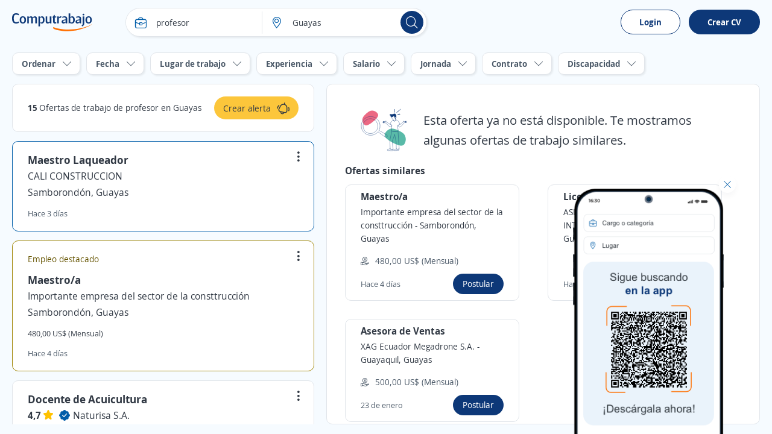

--- FILE ---
content_type: text/html; charset=utf-8
request_url: https://ec.computrabajo.com/offersgrid/offerdetailnotfound
body_size: 1455
content:
<div class="dFlex vm_fx tc_fx pAllB mtB">
    <img alt="Esta oferta ya no est&#xE1; disponible. Te mostramos algunas ofertas de trabajo similares." src="//cp.ct-stc.com/web8/20260127.02_01.28/c/img/ofertanodisponible.svg" srcset="//cp.ct-stc.com/web8/20260127.02_01.28/c/img/ofertanodisponible.svg" />
    <p class="fs21 plB">
        Esta oferta ya no est&#xE1; disponible. Te mostramos algunas ofertas de trabajo similares.
    </p>
</div>
        <div>
        <p class="fs16 fwB mb10">
            Ofertas similares
        </p>
        <ul class="grid2">
                <li class="box_border hover dFlex row_fx" data-id="6F86CAF2EA7FAB7361373E686DCF3405" data-blind="false" data-lc="OfferInactive-Similars-0-Base-null" data-offers-grid-offer-item-container-similar>
    <h1 class="fs16 fwB" offer-title>Maestro/a</h1>
    <p class="fs14 lh1_4 fc_base mt5 mb5">
        <span>
            <span offer-commercial-name>Importante empresa del sector de la consttrucci&#xF3;n</span>
            <span> - </span>
            <span offer-localization>
                Samborond&#xF3;n, Guayas
            </span>
        </span>
    </p>
    <ul class="fs14 fc_aux mb10 mt10">
            <li class="dFlex vm_fx">
                <span class="icon i_money mr10"></span>
                <p> 480,00 US$ (Mensual)</p>
            </li>
    </ul>

    <div class="dFlex vm_fx mtAuto">
        <p class="fs13 fc_aux">Hace  4  d&#xED;as</p>
        <a class="b_primary tiny mlAuto" data-apply-ac data-href-offer-apply="https://candidato.ec.computrabajo.com/candidate/apply/?oi=6F86CAF2EA7FAB7361373E686DCF3405&amp;p=280&amp;lc=OfferInactive-Similars-0-Base-null&amp;d=32">
            Postular
        </a>
    </div>
</li>
                <li class="box_border hover dFlex row_fx" data-id="8810FA7F16C4D63061373E686DCF3405" data-blind="false" data-lc="OfferInactive-Similars-1-Base-null" data-offers-grid-offer-item-container-similar>
    <h1 class="fs16 fwB" offer-title>Licenciado</h1>
    <p class="fs14 lh1_4 fc_base mt5 mb5">
        <span>
            <span offer-commercial-name>ASISTENCIA MEDICA OCUPACIONAL INTEGRAL ASOMI S.A.</span>
            <span> - </span>
            <span offer-localization>
                Guayaquil, Guayas
            </span>
        </span>
    </p>
    <ul class="fs14 fc_aux mb10 mt10">
    </ul>

    <div class="dFlex vm_fx mtAuto">
        <p class="fs13 fc_aux">Hace  4  d&#xED;as</p>
        <a class="b_primary tiny mlAuto" data-apply-ac data-href-offer-apply="https://candidato.ec.computrabajo.com/candidate/apply/?oi=8810FA7F16C4D63061373E686DCF3405&amp;p=280&amp;lc=OfferInactive-Similars-1-Base-null&amp;d=32">
            Postular
        </a>
    </div>
</li>
                <li class="box_border hover dFlex row_fx" data-id="AE706D22598165B561373E686DCF3405" data-blind="false" data-lc="OfferInactive-Similars-2-Base-null" data-offers-grid-offer-item-container-similar>
    <h1 class="fs16 fwB" offer-title>Asesora de Ventas</h1>
    <p class="fs14 lh1_4 fc_base mt5 mb5">
        <span>
            <span offer-commercial-name>XAG Ecuador Megadrone S.A.</span>
            <span> - </span>
            <span offer-localization>
                Guayaquil, Guayas
            </span>
        </span>
    </p>
    <ul class="fs14 fc_aux mb10 mt10">
            <li class="dFlex vm_fx">
                <span class="icon i_money mr10"></span>
                <p> 500,00 US$ (Mensual)</p>
            </li>
    </ul>

    <div class="dFlex vm_fx mtAuto">
        <p class="fs13 fc_aux">23 de enero</p>
        <a class="b_primary tiny mlAuto" data-apply-ac data-href-offer-apply="https://candidato.ec.computrabajo.com/candidate/apply/?oi=AE706D22598165B561373E686DCF3405&amp;p=280&amp;lc=OfferInactive-Similars-2-Base-null&amp;d=32">
            Postular
        </a>
    </div>
</li>
        </ul>
    </div>

<script>
    (function sendAction() {
        if (typeof (ctLytics) != 'undefined') {
            const $offer = $('div#offersGridOfferContainer article.sel h2 a').length > 0 ? $('div#offersGridOfferContainer article.sel h2 a') : $('div.box_offer.sel h2 a');
            let title = "";
            let url = document.location.protocol + '//' + document.location.host;
            if ($offer.length > 0) {
                title = $offer.text().trim();
                url = url + $offer.attr('href');
            } else {
                title = document.title;
                url = url + document.location.pathname;
            }
            ctLytics.SendAction('404', title, url);
        } else {
            setTimeout(sendAction, 500);
        }
    })();
</script>

--- FILE ---
content_type: text/html; charset=UTF-8
request_url: https://syndicatedsearch.goog/afs/ads?sjk=%2F9NvZPNjRZ2tZ%2B7y2UtTLg%3D%3D&adsafe=high&psid=9370943389&adpage=1&channel=5488262938%2C7481845730%2C4153403978&client=pub-5674950954982301&q=empleo%20deprofesor%20enguayas&r=m&hl=es&qry_ctxt=empleo&type=0&oe=UTF-8&ie=UTF-8&fexp=21404%2C17301431%2C17301432%2C17301436%2C17301266%2C72717108&format=n1&ad=n1&nocache=5601770102657612&num=0&output=uds_ads_only&v=3&bsl=10&pac=0&u_his=2&u_tz=0&dt=1770102657614&u_w=1280&u_h=720&biw=1280&bih=720&psw=1280&psh=704&frm=0&uio=-&cont=dfpgrid1_1&drt=0&jsid=csa&jsv=861291464&rurl=https%3A%2F%2Fec.computrabajo.com%2Ftrabajo-de-profesor-en-guayas%233BB0594B80CAC5D861373E686DCF3405%26domv
body_size: 11774
content:
<!doctype html><html lang="es-US"> <head> <style id="ssr-boilerplate">body{-webkit-text-size-adjust:100%; font-family:arial,sans-serif; margin:0;}.div{-webkit-box-flex:0 0; -webkit-flex-shrink:0; flex-shrink:0;max-width:100%;}.span:last-child, .div:last-child{-webkit-box-flex:1 0; -webkit-flex-shrink:1; flex-shrink:1;}.a{text-decoration:none; text-transform:none; color:inherit; display:inline-block;}.span{-webkit-box-flex:0 0; -webkit-flex-shrink:0; flex-shrink:0;display:inline-block; overflow:hidden; text-transform:none;}.img{border:none; max-width:100%; max-height:100%;}.i_{display:-ms-flexbox; display:-webkit-box; display:-webkit-flex; display:flex;-ms-flex-align:start; -webkit-box-align:start; -webkit-align-items:flex-start; align-items:flex-start;box-sizing:border-box; overflow:hidden;}.v_{-webkit-box-flex:1 0; -webkit-flex-shrink:1; flex-shrink:1;}.j_>span:last-child, .j_>div:last-child, .w_, .w_:last-child{-webkit-box-flex:0 0; -webkit-flex-shrink:0; flex-shrink:0;}.l_{-ms-overflow-style:none; scrollbar-width:none;}.l_::-webkit-scrollbar{display:none;}.s_{position:relative; display:inline-block;}.u_{position:absolute; top:0; left:0; height:100%; background-repeat:no-repeat; background-size:auto 100%;}.t_{display:block;}.r_{display:-ms-flexbox; display:-webkit-box; display:-webkit-flex; display:flex;-ms-flex-align:center; -webkit-box-align:center; -webkit-align-items:center; align-items:center;-ms-flex-pack:center; -webkit-box-pack:center; -webkit-justify-content:center; justify-content:center;}.q_{box-sizing:border-box; max-width:100%; max-height:100%; overflow:hidden;display:-ms-flexbox; display:-webkit-box; display:-webkit-flex; display:flex;-ms-flex-align:center; -webkit-box-align:center; -webkit-align-items:center; align-items:center;-ms-flex-pack:center; -webkit-box-pack:center; -webkit-justify-content:center; justify-content:center;}.n_{text-overflow:ellipsis; white-space:nowrap;}.p_{-ms-flex-negative:1; max-width: 100%;}.m_{overflow:hidden;}.o_{white-space:nowrap;}.x_{cursor:pointer;}.y_{display:none; position:absolute; z-index:1;}.k_>div:not(.y_) {display:-webkit-inline-box; display:-moz-inline-box; display:-ms-inline-flexbox; display:-webkit-inline-flex; display:inline-flex; vertical-align:middle;}.k_.topAlign>div{vertical-align:top;}.k_.centerAlign>div{vertical-align:middle;}.k_.bottomAlign>div{vertical-align:bottom;}.k_>span, .k_>a, .k_>img, .k_{display:inline; vertical-align:middle;}.si101:nth-of-type(5n+1) > .si141{border-left: #1f8a70 7px solid;}.rssAttrContainer ~ .si101:nth-of-type(5n+2) > .si141{border-left: #1f8a70 7px solid;}.si101:nth-of-type(5n+3) > .si141{border-left: #bedb39 7px solid;}.rssAttrContainer ~ .si101:nth-of-type(5n+4) > .si141{border-left: #bedb39 7px solid;}.si101:nth-of-type(5n+5) > .si141{border-left: #ffe11a 7px solid;}.rssAttrContainer ~ .si101:nth-of-type(5n+6) > .si141{border-left: #ffe11a 7px solid;}.si101:nth-of-type(5n+2) > .si141{border-left: #fd7400 7px solid;}.rssAttrContainer ~ .si101:nth-of-type(5n+3) > .si141{border-left: #fd7400 7px solid;}.si101:nth-of-type(5n+4) > .si141{border-left: #004358 7px solid;}.rssAttrContainer ~ .si101:nth-of-type(5n+5) > .si141{border-left: #004358 7px solid;}.z_{cursor:pointer;}.si130{display:inline; text-transform:inherit;}.flexAlignStart{-ms-flex-align:start; -webkit-box-align:start; -webkit-align-items:flex-start; align-items:flex-start;}.flexAlignBottom{-ms-flex-align:end; -webkit-box-align:end; -webkit-align-items:flex-end; align-items:flex-end;}.flexAlignCenter{-ms-flex-align:center; -webkit-box-align:center; -webkit-align-items:center; align-items:center;}.flexAlignStretch{-ms-flex-align:stretch; -webkit-box-align:stretch; -webkit-align-items:stretch; align-items:stretch;}.flexJustifyStart{-ms-flex-pack:start; -webkit-box-pack:start; -webkit-justify-content:flex-start; justify-content:flex-start;}.flexJustifyCenter{-ms-flex-pack:center; -webkit-box-pack:center; -webkit-justify-content:center; justify-content:center;}.flexJustifyEnd{-ms-flex-pack:end; -webkit-box-pack:end; -webkit-justify-content:flex-end; justify-content:flex-end;}</style>  <style>.si101{background-color:#ffffff;border:1px solid #e1e5ea;font-family:Arial,arial,sans-serif;font-size:14px;line-height:20px;padding-left:18px;padding-right:18px;padding-top:18px;color:#4d5156;}.si32{margin-bottom:15px;width:100%; -ms-flex-negative:1;-webkit-box-flex:1 0; -webkit-flex-shrink:1; flex-shrink:1;}.si33{width:100%; -ms-flex-negative:1;-webkit-box-flex:1 0; -webkit-flex-shrink:1; flex-shrink:1;}.si25{font-weight:700;border:0px solid #005da9;font-size:14px;line-height:20px;margin-bottom:6px;color:#005da9;}.si28{font-size:16px;line-height:24px;margin-bottom:6px;color:#005da9;}.si35{height:100%;width:100%; -ms-flex-negative:1;-webkit-box-flex:1 0; -webkit-flex-shrink:1; flex-shrink:1;}.si36{height:100%;}.si38{height:48px;padding-bottom:10px;padding-right:12px;padding-top:10px;}.si39{border-radius:14px;border:1px solid #ECEDEF;height:28px;width:28px;}.si40{margin-bottom:0px;margin-left:0px;margin-right:0px;margin-top:0px;}.si41{height:100%;}.si47{height:100%;}.si49{margin-bottom:2px;margin-right:8px;}.si27{font-weight:700;font-family:Arial,arial,sans-serif;font-size:18px;line-height:22px;color:#313944;width:100%; -ms-flex-negative:1;-webkit-box-flex:1 0; -webkit-flex-shrink:1; flex-shrink:1;}.si27:hover{text-decoration:underline;}.si51{height:100%;width:100%; -ms-flex-negative:1;-webkit-box-flex:1 0; -webkit-flex-shrink:1; flex-shrink:1;}.si165{width:100%; -ms-flex-negative:1;-webkit-box-flex:1 0; -webkit-flex-shrink:1; flex-shrink:1;}.si81{padding-right:8px;width:100%; -ms-flex-negative:1;-webkit-box-flex:1 0; -webkit-flex-shrink:1; flex-shrink:1;}.si29{font-size:14px;line-height:22px;max-width:600px;}.si167{margin-top:6px;}.si163{margin-right:8px;}.si162{margin-top:6px;}.si91{margin-left:20px;}.si96{height:100%;padding-top:4px;}.si1{color:#70757a;}.si2{padding-left:0px;padding-right:3px;}.si5{border-radius:8px;}.si10{height:18px;margin-right:16px;width:18px;}.si11{color:#70757a;}.si14{margin-left:0px;margin-top:10px;}.si15{font-size:15px;color:#1A0DAB;}.si15:hover{text-decoration:underline;}.si17{margin-bottom:2px;}.si18{color:#1a0dab;}.si18:hover{text-decoration:underline;}.si19{color:#70757a;}.si69{max-width:104px;margin-left:8px;}.si70{padding-bottom:14px;padding-left:20px;padding-right:20px;padding-top:0px;}.si71{font-size:20px;line-height:26px;color:#1a0dab;}.si71:hover{text-decoration:underline;}.si102{border-radius:8px;}.si103{height:24px;margin-right:16px;width:24px;}.si128{background-color:#e1e5ea;height:1px;width:100%; -ms-flex-negative:1;-webkit-box-flex:1 0; -webkit-flex-shrink:1; flex-shrink:1;}div>div.si128:last-child{display:none;}.si130{font-weight:700;}.si148{padding-right:0px;}.si149{height:18px;padding-left:8px;width:30px;}.si151{font-family:Arial,arial,sans-serif;font-size:18px;line-height:22px;padding-bottom:13px;padding-top:13px;color:#313944;}.si152{font-family:Arial,arial,sans-serif;font-size:14px;line-height:22px;padding-top:10px;color:#4d5156;}.si160{height:100%;margin-bottom:6px;}.si178{height:21px;width:21px;}.si179{border-radius:8px;max-height:231px;max-width:440px;margin-bottom:12px;margin-top:10px;}.si179 > .aa_{background-color:#000000; opacity:0.02999999932944775; bottom:0; top:0; right:0; left:0; position:absolute;}.si24{color:#005da9;}.si153{background-color:#e1e5ea;}.si155{}.y_{font-weight:400;background-color:#ffffff;border:1px solid #dddddd;font-family:sans-serif,arial,sans-serif;font-size:12px;line-height:12px;padding-bottom:5px;padding-left:5px;padding-right:5px;padding-top:5px;color:#666666;}.srSpaceChar{width:3px;}.srLink{}.srLink:hover{text-decoration:underline;}.si7{padding-bottom:3px;padding-left:6px;padding-right:4px;}.ctdRatingSpacer{width:3px;}.si16{padding-left:3px;padding-right:3px;}.sitelinksLeftColumn{padding-right:20px;}.sitelinksRightColumn{padding-left:20px;}.exp-sitelinks-container{padding-top:4px;}.priceExtensionChipsExpandoPriceHyphen{margin-left:5px;}.priceExtensionChipsPrice{margin-left:5px;margin-right:5px;}.promotionExtensionOccasion{font-weight:700;}.promotionExtensionLink{}.promotionExtensionLink:hover{text-decoration:underline;}</style> <meta content="NOINDEX, NOFOLLOW" name="ROBOTS"> <meta content="telephone=no" name="format-detection"> <meta content="origin" name="referrer"> <title>Anuncios Google</title>   </head> <body>  <div id="adBlock">   <div id="ssrad-master" data-csa-needs-processing="1" data-num-ads="1" class="parent_container"><div class="i_ div si135" style="-ms-flex-direction:column; -webkit-box-orient:vertical; -webkit-flex-direction:column; flex-direction:column;-ms-flex-pack:start; -webkit-box-pack:start; -webkit-justify-content:flex-start; justify-content:flex-start;-ms-flex-align:stretch; -webkit-box-align:stretch; -webkit-align-items:stretch; align-items:stretch;" data-ad-container="1"><div id="e1" class="i_ div clicktrackedAd_js si101" style="-ms-flex-direction:column; -webkit-box-orient:vertical; -webkit-flex-direction:column; flex-direction:column;"><div class="i_ div si32" style="-ms-flex-direction:row; -webkit-box-orient:horizontal; -webkit-flex-direction:row; flex-direction:row;-ms-flex-pack:start; -webkit-box-pack:start; -webkit-justify-content:flex-start; justify-content:flex-start;-ms-flex-align:stretch; -webkit-box-align:stretch; -webkit-align-items:stretch; align-items:stretch;"><div class="i_ div si33" style="-ms-flex-direction:column; -webkit-box-orient:vertical; -webkit-flex-direction:column; flex-direction:column;-ms-flex-pack:start; -webkit-box-pack:start; -webkit-justify-content:flex-start; justify-content:flex-start;-ms-flex-align:stretch; -webkit-box-align:stretch; -webkit-align-items:stretch; align-items:stretch;"><div class="i_ div si34 w_" style="-ms-flex-direction:row; -webkit-box-orient:horizontal; -webkit-flex-direction:row; flex-direction:row;"><span class="p_ si25 span">Patrocinado</span></div><div class="i_ div si28" style="-ms-flex-direction:row; -webkit-box-orient:horizontal; -webkit-flex-direction:row; flex-direction:row;"><div class="i_ div si35 v_" style="-ms-flex-direction:row; -webkit-box-orient:horizontal; -webkit-flex-direction:row; flex-direction:row;"><div class="i_ div si36" style="-ms-flex-direction:column; -webkit-box-orient:vertical; -webkit-flex-direction:column; flex-direction:column;-ms-flex-pack:center; -webkit-box-pack:center; -webkit-justify-content:center; justify-content:center;-ms-flex-align:stretch; -webkit-box-align:stretch; -webkit-align-items:stretch; align-items:stretch;"><div class="i_ div si37 v_" style="-ms-flex-direction:row; -webkit-box-orient:horizontal; -webkit-flex-direction:row; flex-direction:row;"><a href="https://syndicatedsearch.goog/aclk?sa=L&amp;pf=1&amp;ai=DChsSEwjhxJWh4rySAxXlXP8BHe6HOhAYACICCAEQABoCbWQ&amp;co=1&amp;ase=2&amp;gclid=EAIaIQobChMI4cSVoeK8kgMV5Vz_AR3uhzoQEAAYASAAEgJ-hfD_BwE&amp;cid=[base64]&amp;cce=2&amp;category=acrcp_v1_32&amp;sig=AOD64_0VQVLwXkjEjhKOLyJwSGQ5ZmH3eA&amp;q&amp;nis=4&amp;adurl=https://www.superprof.com/?aff%3D2053_H%26utm_source%3Dgoogle%26utm_medium%3Dads_pr%26utm_campaign%3DPR_US_SEARCH_recrute_ES-profesor_particular%26gad_source%3D5%26gad_campaignid%3D19103339983%26gclid%3DEAIaIQobChMI4cSVoeK8kgMV5Vz_AR3uhzoQEAAYASAAEgJ-hfD_BwE" data-nb="1" attributionsrc="" data-set-target="1" target="_top" class="i_ a si38 w_" style="-ms-flex-direction:column; -webkit-box-orient:vertical; -webkit-flex-direction:column; flex-direction:column;-ms-flex-pack:center; -webkit-box-pack:center; -webkit-justify-content:center; justify-content:center;-ms-flex-align:center; -webkit-box-align:center; -webkit-align-items:center; align-items:center;"><div class="i_ div si39" style="-ms-flex-direction:row; -webkit-box-orient:horizontal; -webkit-flex-direction:row; flex-direction:row;"><div class="div q_ si40"><img src="https://tpc.googlesyndication.com/simgad/16701864131749381972?sqp=-oaymwEKCCgQKCABUAFYAQ&amp;rs=AOga4ql_GYQXVStvUgTIER5vzGkf9dShug" alt="" loading="lazy" class="img"></div></div></a><div class="i_ div si41" style="-ms-flex-direction:column; -webkit-box-orient:vertical; -webkit-flex-direction:column; flex-direction:column;-ms-flex-pack:center; -webkit-box-pack:center; -webkit-justify-content:center; justify-content:center;-ms-flex-align:stretch; -webkit-box-align:stretch; -webkit-align-items:stretch; align-items:stretch;"><a class="m_ n_ si42 a" data-lines="1" data-truncate="0" href="https://syndicatedsearch.goog/aclk?sa=L&amp;pf=1&amp;ai=DChsSEwjhxJWh4rySAxXlXP8BHe6HOhAYACICCAEQABoCbWQ&amp;co=1&amp;ase=2&amp;gclid=EAIaIQobChMI4cSVoeK8kgMV5Vz_AR3uhzoQEAAYASAAEgJ-hfD_BwE&amp;cid=[base64]&amp;cce=2&amp;category=acrcp_v1_32&amp;sig=AOD64_0VQVLwXkjEjhKOLyJwSGQ5ZmH3eA&amp;q&amp;nis=4&amp;adurl=https://www.superprof.com/?aff%3D2053_H%26utm_source%3Dgoogle%26utm_medium%3Dads_pr%26utm_campaign%3DPR_US_SEARCH_recrute_ES-profesor_particular%26gad_source%3D5%26gad_campaignid%3D19103339983%26gclid%3DEAIaIQobChMI4cSVoeK8kgMV5Vz_AR3uhzoQEAAYASAAEgJ-hfD_BwE" data-nb="1" attributionsrc="" data-set-target="1" target="_top">SUPERPROF</a><div class="i_ div si43" style="-ms-flex-direction:row; -webkit-box-orient:horizontal; -webkit-flex-direction:row; flex-direction:row;"><a class="m_ n_ si44 v_ a" data-lines="1" data-truncate="0" href="https://syndicatedsearch.goog/aclk?sa=L&amp;pf=1&amp;ai=DChsSEwjhxJWh4rySAxXlXP8BHe6HOhAYACICCAEQABoCbWQ&amp;co=1&amp;ase=2&amp;gclid=EAIaIQobChMI4cSVoeK8kgMV5Vz_AR3uhzoQEAAYASAAEgJ-hfD_BwE&amp;cid=[base64]&amp;cce=2&amp;category=acrcp_v1_32&amp;sig=AOD64_0VQVLwXkjEjhKOLyJwSGQ5ZmH3eA&amp;q&amp;nis=4&amp;adurl=https://www.superprof.com/?aff%3D2053_H%26utm_source%3Dgoogle%26utm_medium%3Dads_pr%26utm_campaign%3DPR_US_SEARCH_recrute_ES-profesor_particular%26gad_source%3D5%26gad_campaignid%3D19103339983%26gclid%3DEAIaIQobChMI4cSVoeK8kgMV5Vz_AR3uhzoQEAAYASAAEgJ-hfD_BwE" data-nb="1" attributionsrc="" data-set-target="1" target="_top">https://www.superprof.com/dar-clases/particulares</a><div class="i_ div si45 w_" style="-ms-flex-direction:row; -webkit-box-orient:horizontal; -webkit-flex-direction:row; flex-direction:row;"><div class="i_ div w_" style="-ms-flex-direction:row; -webkit-box-orient:horizontal; -webkit-flex-direction:row; flex-direction:row;-ms-flex-pack:center; -webkit-box-pack:center; -webkit-justify-content:center; justify-content:center;-ms-flex-align:center; -webkit-box-align:center; -webkit-align-items:center; align-items:center;"><a href="https://adssettings.google.com/whythisad?source=afs_3p&amp;reasons=[base64]&amp;hl=es&amp;opi=122715837" data-notrack="true" data-set-target="1" target="_top" class="a q_ si149"><img src="https://www.google.com/images/afs/snowman.png" alt="" loading="lazy" class="img" data-pingback-type="wtac"></a></div></div></div></div></div></div></div><div class="i_ div si47 w_" style="-ms-flex-direction:row; -webkit-box-orient:horizontal; -webkit-flex-direction:row; flex-direction:row;-ms-flex-pack:center; -webkit-box-pack:center; -webkit-justify-content:center; justify-content:center;-ms-flex-align:center; -webkit-box-align:center; -webkit-align-items:center; align-items:center;"></div></div><div class="i_ div si49" style="-ms-flex-direction:column; -webkit-box-orient:vertical; -webkit-flex-direction:column; flex-direction:column;"><a class="p_ si27 a" href="https://syndicatedsearch.goog/aclk?sa=L&amp;pf=1&amp;ai=DChsSEwjhxJWh4rySAxXlXP8BHe6HOhAYACICCAEQABoCbWQ&amp;co=1&amp;ase=2&amp;gclid=EAIaIQobChMI4cSVoeK8kgMV5Vz_AR3uhzoQEAAYASAAEgJ-hfD_BwE&amp;cid=[base64]&amp;cce=2&amp;category=acrcp_v1_32&amp;sig=AOD64_0VQVLwXkjEjhKOLyJwSGQ5ZmH3eA&amp;q&amp;nis=4&amp;adurl=https://www.superprof.com/?aff%3D2053_H%26utm_source%3Dgoogle%26utm_medium%3Dads_pr%26utm_campaign%3DPR_US_SEARCH_recrute_ES-profesor_particular%26gad_source%3D5%26gad_campaignid%3D19103339983%26gclid%3DEAIaIQobChMI4cSVoeK8kgMV5Vz_AR3uhzoQEAAYASAAEgJ-hfD_BwE" data-nb="0" attributionsrc="" data-set-target="1" target="_top"><span data-lines="2" data-truncate="0" class="span" style="display: -webkit-box; -webkit-box-orient: vertical; overflow: hidden; -webkit-line-clamp: 2; ">Dar clases desde EEUU - Anímate a dar clases privadas</span></a></div><div class="i_ div si50" style="-ms-flex-direction:row; -webkit-box-orient:horizontal; -webkit-flex-direction:row; flex-direction:row;-ms-flex-pack:start; -webkit-box-pack:start; -webkit-justify-content:flex-start; justify-content:flex-start;-ms-flex-align:stretch; -webkit-box-align:stretch; -webkit-align-items:stretch; align-items:stretch;"><div class="i_ div si51 v_" style="-ms-flex-direction:column; -webkit-box-orient:vertical; -webkit-flex-direction:column; flex-direction:column;"><div class="i_ div si165" style="-ms-flex-direction:row; -webkit-box-orient:horizontal; -webkit-flex-direction:row; flex-direction:row;"><div class="i_ div si81 v_" style="-ms-flex-direction:column; -webkit-box-orient:vertical; -webkit-flex-direction:column; flex-direction:column;"><span class="p_ si29 span"><span data-lines="4" data-truncate="0" class="span" style="display: -webkit-box; -webkit-box-orient: vertical; overflow: hidden; -webkit-line-clamp: 4; ">¿Buscas un dinero extra? Inscríbete gratis en Superprof gana de $20 - 
$80/hr dando clases</span></span></div></div></div></div></div></div></div><div class="i_ div si128" style="-ms-flex-direction:row; -webkit-box-orient:horizontal; -webkit-flex-direction:row; flex-direction:row;"></div></div></div> </div> <div id="ssrab" style="display:none;"><!--leader-content--></div> <script nonce="f6YMofNhUrSBdXlQYnWyfw">window.AFS_AD_REQUEST_RETURN_TIME_ = Date.now();window.IS_GOOGLE_AFS_IFRAME_ = true;(function(){window.ad_json={"caps":[{"n":"queryId","v":"gZ-BaaGAPeW5_b8P7o_qgQE"}],"bg":{"i":"https://www.google.com/js/bg/MihF79xbtN-jC27Z8yty-RAjEVBlPver5AKPphq_Rlo.js","p":"CcuNZllB8uo+7XMj+yrHZFBWwwq3BL8/[base64]/+3rI/UmWzmAf9XY6pKVuqiNDvPoZbWxlprk0MCHjayZbAM3j7o99amk8R4IaQu9s9ng+Nj5FbUz7el+8Mnu2TOnnnRcgIFYLrNPDPwGIOUsj5Nu3eupGj1cobNN+ym0SLpzMd5708m0/[base64]/0bXszINZpYK3/DOV/BPwLovB+qnnBOt0qKKkrpjmkmI8+WL8QUEHrrJznWPKUiQ4TWSbmhoh95uDYcSo9jmVmxYKC04TMW2+10y3uHzk3qxRmRNcVyTWefqz3w16wapq3G7qOnMQhc3viXPpfQvI/zxgFfUI998c+WqmeIQUAzMYdctVqYO5HJ6Dc6EGcPxqH//m9zTNNVbApGHMUUqCp/kGaMJCjka9B5IWpyFiKZVE/0PYXo8qO9ljhUHw6TPzXIl68JumXD8ZZNIvnVlA1BZdU0KBOEoaIBnb/0h60ruflkPNRe33hOVBafqk2FZNwsetyWRFfoWbm3xxB4oXtIeAt34L+0xpwmaatwzwoXX/ptFZlIO8zezpHKw7+xuteBINVZU1XqvN3U7bhXTzmrEohnnKXZB+3RUATQEJvtjnlRHMYneNX8FaA5tKwVqnLMFl+kiDQJuj63NsIiNQMqx4RxQQ215RfM9yC+lIVnhJ/XxKT+VQtOgwTVPytKJPa3e8xzRfg/2HM7W7Got4YQaclUAknNH87iG7fqqIwE8or/DEJx97rEuFzcAieDYlGi2tYX2jJasppTbT5rttXx7hC7kSSSRuG1UdH4cuZRT4uq347qmKutASfcyHoguhay4TupTrO28/3W2ehcV7FQZdrpGGB+Ciat0kVed7ReWuv20+pmqGsQbet452vkM++/UHSZKDfuy3ADuwYwK+4o4H2xdOyeUO0L2mqhayPlWq0NRYx5w7kSwSxIEF57dUEikHS/4MYgahSedAWzf8OK3EqHnDsRnAfUFU4SjKMFI5cOdMNzGDg9bgraI4YAfdxFhEdpMpP0Qde2TBmdB0QljoshutEP+e+hR49W7650tCHg4WeXR5Fd1u54jHlHayS8huwkdeH9huoYdWvT8fZTM0smWhHSDH/QCK7jqjugmFfur2hPt5ms99OJRS3TamofZiywnfU/Z/rJHfWkHCm1kzDQm9FLItU/P60Yco38QlsXnoMvNOnYxYhOfA3Mc28gZY8xX8zVAq8zlyIYX5je4LFnyweC5+tVaKUBC+6fs8YehTGmYzeoEudI5bQMpE59uCG9eBKS/1m59ufkpek0aZiqMUhdR6xFfNvs1Qk2N46M/03Afn1gPAlWnmmRQ8/x4CNfNed95uepFPjmbQAVgys/X4RKgrssJ6TQ5Lh+gAqf/FxUbpXFQWV03HOEvu2O8xiZiV2W4H9mtJ4QmSTnsAXIUBR1tTYJqwlC0JmvTtywsUD5CeebZpihMu7kXo1a6ACSco2EUc1rCpSD5AFR03bCDzQ2btSwH2Kdi1uK8PoLfTo/6Ca8/wQzpCFW5idW/khT7rJa1UZjH/J+HSbJ0FulcckOkr3mEYe3fcefkh22ezWalA4KOa8XZLgBArH6uItj4Z9sTYvcS3sCxu1ggCy34XkBqPYU5dsNbYjz1XjmI/xczgfXF+C3Rw/1cuwI+stJvv9Mz9HZBYadECVgS7fHC6hrmiYP2BLa6W0qj2hpoMYXRqy1E9FEDZHNErDl3k+FLStOgoFVs0QJO+wC8bmcqcdQcBPiSx+UWh2PDSPGEZRr/Tg9QL/2d4rOAIeKfSxXAmfKIKVl6jvILBiWkAeo9ez4bIgjtMeByRpSgXHdvuDBtYzmnB/cL8ZR4j+bEOhiMB5Bq3vNptRFMh06NeyOxlLh/pNLmW0YwCo8ApM/bR0THumB3IOJLZBn0jAn02+YRV86xF9yyyHrKgQdeQTFLJilCgLFZ8NGZmRbNhnHIiWdkPaSuzXw0nsyIMBMuSCcl9QMLr9uvhX197LYf3PH95gCc9kkJuYhNUo9LjQMbDp2Ik+pgOqydscntRQgtTBjv86kPLpN2JBkGliYSeo/fYIakAz8zeWxPWdtPZ7cN+XJnKrT1K+gSyPoKcFZkVAMPUNXCMdTev7QL/vGBrgrPYqkSxxj8CqhYt2dzPqwO4F0WV2TZJ+I37u4WDCid+/47kqlEIuHv52Tytb0Cv1L0zwAC2+q4Ioy810v7h0TNDE5vBv2LAsWQ++Z66dxazeFbQE54ewaFHx4UBE2pdW6msQv6AaIEtNeesxglBAv/3bAbkYlPoIsFCO8bQVUa0hKAarpjGKa+t6zHrgPBTwK5ReCGOHvTeejYvOTeSOKHczc0DDgMoNwYBM4BA3Xq69c+YbqIKaxO+t/aNbl9XSvy9sHMb2g1AvNdt+BvVSVUo/RvX00o7HosN7n1aFLL9mJ4IU8rutk7VRM1/kPISAnsPjPT8FbZ1bBDgKtwKt34Od2x7wGLdWrKtqD7QiAszCN8xh1z34+FL41bZSuqUeTmunbK1lbe0JVxumvLx/wjDUhrCAL0UmBo90KndGgyIT0FthSybwLY+7dVNwaediD562ziPpu5ooLFWniC7Gc+F31Gy0OjR+Cp+OOZGNabCS80obUBIa70MUSJDutFH8KRkPP7S1hGZRQV5GnQFS53Iaml3liGU6mTv+rxIwyq2wu0jwpsv9dwmOTws/vnnT4AzR8LR7hxdh44SZt96cRhVcgvNmqE4rB5hu4jwGhokCTiAd15Ly8Gng5+qsecj+tBcIxxRNxvtVMkW4WJ46J5rl0Bh7v0oS3g4VyxmDT52v23o5Jekfygu0aR+TmDBoeX3B1KAnTH681HK4vSw25OcsO+WXG9j0R+Rw/2PE2qPrtN9TzzThLBYAD5T1zdn1G/Z0IbfLbJzE6fqusHhDhw3PepfXsgAyiTx79L7kKtJ4VhyErIFHDsKwW1oK0qH8lGbibDfnCWzroeCgLrL9E0CjkQUVnDWOqVAuraWk5yamitnhCPbihgKm1ly0E2iT9IRsQEl4Ms02SewBfPdyWnp+DA/xcwFuz2MVc3+0S+igs9vX2LAS3EaOpn07tEOYMl4nWDGta6brPYXoksvJkJkOqVVpMuEALSca1L2y2ZaNHoGkoLRcRDovxcxueRgQS27ud5rhUGjuJ2gMFalR1WqELGmiSbHiNABgJASyx1k8TUBzLcrriIk1inD3NrPp3nWzFmkIVL0gBrydDEF8knzunNM/beIWreW+81L+ceUZR2k7gfkwhA1/cjs/azCbhjKubDzL0RQLZVFrlgiZb6Q79QFw/hgRYyKmGf84wsgRvleRXMNx4aa7HwWBr/TEjFiGObb1BLS8Sh+Lpi0RFfoQGOPlTAVjYinAHjZgNgVGutiNc7TCb06TJWwcijj9QD198AYalnM9kW80iPv8qG8m3D6Koj28py9F6WwolugZaXzPPMsG42FRGTpmZb4/k9hKd9Fy1dJk5cVnh7SjyUjmke3JsoTBZJR0gCrWZafMqC4BsSAXoL1tLPL9UHiev4rOqcx98HoV3UzYrU2n41Gqit3p88QZePTe84cVV2xarRB/X/wZu1/YpCimZatKlN2vBmiLDBdvFAcsq4edbRzwcqfQ+33cTFfCFjicUGvT45iksf4OiIZ5Tw1boJ6t9+PFRgc8Yff+QkuSe96cU/t2oMRp4rCrPx8IcqpxbwBDqvbclOU9wa9rFUPehLkui7bxqNpxq5Jzekm1COOX8NKobvvWCF4eSxrdv7g+7Ag9TP7O5JGBur52JvOwn5zomgOa1rwdO93sD4ZQQ3L3T2aUqxPn7xK8ljx0F9VNZZ3T/tiORoQLjO4SVSlfxaYmCkizCThisIfmxMCcm1lwoIevu2Jn9jgDfNXw2NlBqQsCH8NU/OXkfialxmDOgoXwKLV+s97l9IOpEnwIXV2XsXt2g90nY7iViYlsyQjE8mi6lAH0Rzh2rL1Zvu3AMm/a5eION9jP5704v8HWWKY8VQ28zlNVEDRFqRK8x4B9Bw7Wsni2quaY/4NaKI/lYZOTxh2yAVzlR+XdHffQOutUb026KILAhJ9xHA1eaqoKEuwmAh/ou91cQXiRkEgEefP9H2W6iO9RXyzjf8GRwyCP6IDfLHwiFA7++Wg55GQY7kc3bBFQFanCXeAR+9E+AQwP9h0aVyroOwkuy8miVce3YUWaRbpEPib3SaqG+jSSup/15gyyqd3Pn2JbyOqdEvtM/pybce+GWj5sbv55PQ1M/KVLURwLWsF3YuWBi0M843cQk8ED5YGdDslij+MmuxNleN6UUueCSOx8iQlpNrzVg9meu2vpkpafIkBIIcZ074ubCBMThstRcTfaUdlGMR5tNuAYOZl7g+ynY33YwUqsX3/8ercmAF4csGr6+bTdFv931XbEhGTRiZpHI2u7FjlWqaBo4MS4oO6aODrDQGYDscZ/x/2Fg1tsrChGORtY28TyehQJ56sBzjteWclBAFqTXRJV3VZGIAeE5y3hc6Llc7Yq3Ll9tK1gLLQtTQP84jXb6A8xAUvvS45VGg8UGpGmgTpbP3E17UIK2LyT3OU59VaVfgyFrI1lEJsBR7GO8VOEArLv44Kx1LXRnvvFD3DjxyAOM7Pi3elw/W9gZwSHC+Xmqh8NjNLFm17JanHRSETJl87OjfnD8Ml0O+2uOukRKv8KftSWfyyTaKGUwBRJTseqh1oaMysm5+WiLOb2y8N6u1bRcDHF0/DdYG4gKmxe9gCi+JufJzudH4NjAqA+0criIO55tMEFcpQ7PjJKR9n+kOWWcCPuW7C3ZwYDv6ogFipg9Ib2w8eVbiidTm/AfINHXkI4DrxxkbX+CgCvmLQ67nlLmxwWbcpnjBULPKwV8jy13dW8/[base64]/hBiAJSrTE/ZBtwBzThdxnZ5NpcGNRdEFZF4eNeYsAYwt4Gc5gMqS7QO+T2hL9E63QnKCxu8C4hEl802EiRVeFGgfRk2HFsll5tku0Z/44NL5y0LsdN8C82+XT61QyncHJ/CQTBKsU/CUrngOcYacBo4/hcnJHKk6N01yj1AnIgZftwrPRwEsrsNTiK15pKBmToAKyiOUJEX+kAQ/4HDkdRxASkMPHJnHn0Nqj0FnNzCwZlQhaf3UAT6iP1SVNlDLNKkTjMKBacsJmMECkiOu3aFRqmPtgY2hiKZsmp2hLRuS6UBTURp7CcC+QNDJuvmuzdlZulk8VLqgWMObw/1Yd+uW2AeqaT5/DjR7sQHZ+rkYhg1ZD/Y/FCOtWAFVJPkpAuum4/lNxmhevbNk08ny6Tws8Z8gtxvouQdw75sQ24oyy5GQv37meCCt0SqcShEa5Ga+HTIrc6kxvnoW1UHBIVq4apopWGeL3w0csA6Ju7Rjz1CgVsHgyurgHZdVyx+U2hYiLJPFY63lSpMWGDoP1gqgDFF/jIvwpeTcpR3pRgTzdavT4yL2nh1Vuaj35F5WQRIRxuzXhc9lEigCQuzYlp/SKk0H4NLtiQ1sBWA+tOcbOcF0gT3AJtzeBsSePFL9VBPmWgGnVvN26v03jxtd2qtEeMkwldSpB7IVM81f2Hf9+uGOSt+to+BTyPgRAH3X301nSp0uTUg8+el/q80hjtMLmXy1S4fVkxy/vcpmIch//VQsb3a0bouzGQ+44os4pi7MBWb0EJsOHK12JaitzSAxWkVlLNF0LLlv0phpoV4pU2jxSmn257mOm8SR3wltB4R0Ax5WNTnduuITyKxUHU1tZ9YEsJmINYIpn9/LWL2tx77tsuh3D1YtDAkolbFdpM0RIi4BdjeNXuJI0qsecPKLPMUHvMgyTnVauEBSSExUcwNVu5lclc4MFImKp01DVy+sbvV65ueiY4u2C+biqBs44wG3Fy+xxZGJ/klIl2XnJ2OPzNmmTSYb3N7hc1LXnHulzXRBBkD5yr42fw5L9uWU5CWCvE9WyxXQO5UtyU19TqzATDYRNPsY9f9qbO1oU3cM52bZTMzfHVBnZxjljI7+8AlG/6xmNqIaieE66jR2UhJeE9p6t1btKgOI6oanzlWwVjuWno+Si55sWek26Vw6XHOwX3i+3Nu5Vh0pEoSQDFhv2PrHfvqozvo0OJ6Qr2eIUTSI27r2Ef19BMsJAsWU21k2IqODYbc67zzPHGo6YN1aR2EznVVyVVWzUTaL9sPu6w19poRwUx3eXnmazv/Ja5Ezhu2uf4qrFP9BMXH4qjB4QuqpKXNGDJR24uwi2IcfuvUkCM0hG0VULt9fvpKLj0yMj+AmNOxH1ZcXVKgR11N//cVvshRfQ2Oayo6ZbkrX0YL3S2G7eA2TX2wO1VxwzoU2QwOP6Hb5nLk2jVWCqGdP6Syi7bfVMEikfspu1Ws/7pPHQ51Eqcsaw015+N+YJHngSxTQd3/KyZSGOc4fAZtMxOK4b4rM0LrWAc2U2dLdj3nACprwg3ZHXtApC2cU2ybnEmNpohJYdN7TBrXCbKrigdZSshs8PBSBUdffIBXQ6I2tZBCyKdR+0W07RCwDXMIP/j2WZ+2zV4+NuCBZfL0vPC/TwJYOFk+QAAUTiVh5be2jg+Zd8LCSR58W4kANA+iQNvMLpO5kp7rPtBQBHF27uYPaSjjJOaddp8gLUQtIR4MaqIh/fC9q4bsqbRXBZN7mcpnOjpl2pBVuQfZ5otiG2k4afqXGAfX4A5+/QD916cfEa5XyG5lIx/VlR1KQSZiojrFPNLPCuihgD5LtC3UoNB+4/RN6xzvWRsrS246/MVyNK0/nxjkiWdz+raB8WWPMluhx8wsVmlnsYK5fOCgwZp5/3BNrUHmff5fmbd6TZr2RkPXTUktKYSqHcKHMW30qrPItkqPcEu8DK+QEtzouYkPDd/i7IKpXQPZae6ceUprhwitHIOo6LT/i5atu/hFW4dAuda1gD4S0TcyyGUTCkdG8/AT58MgV0zTxnfKY2Ir0sTW6Mb9bTeM3F+4Opyk6x5UOaTi78FLkUxVUDk1G+tFwffnSByNxKw6YJFWZygXxJZtfAAR8weTcsGwiQ20wG8SGRCrlSSe9kviNyojYChRzGBqGbQAOHPYDoUa/uzdDklTRBBVzYsya27OLP7cZURrOq5TSMpGm5ekT6XASw4RWkOev99J6AyT+lzQ6/1mkEDAXKaGKquXuTPgTKWblfOuV5Yzqp6T7rUxthZoIakIH5ic/mxnA5VhxCv3BxtyLhDgiYyHZkhnXoZHY+aE8HwtSBGcKkN6Dl/hJ7hu4yZp9P6CAiklxx897Ju0qL6IA1OQrAPLf6yHtu/xoGaU/yZ8EPAOL1ee1mqD8hSWXFAOR3G6/RV31KBm4CjwsoN5UlxamGjCKEfeSPg+TfSR60LEPqB88r4uV2FUlA0R0fROWCthnlLvxg69oGnNUCkS/uCjpn2wbDaRVSNdGEvwXeST4PBeI1J6ugDWCyWESgOp8aufVRn7u8+3WpkABtYRInkXsWaCK+0OcHYw59NH5ih1l31hxgfaJOtRE3+bNVl/ka060f+h6dLe5cbMQr4LCGYVUIJQ6M9wUDp8G0s/iJKSL5dkDrZVrCdnHPXF/JJcEFVpO0mKSmbRFvEiE+socW1sOi/2CyCzdnIjjxD6GnBk6SeoiA+pNX0U/[base64]/wbEGC9Nc9kp2wJzV681MJC2/kiu1ekqsQqeXtdDN/vIxIkxb8APe8CwDL/O93CXU5yPqJZIAz8rn4dQrTeb/tAs1pZpYp66D5HIYAbjU09e++87J5F+DqYeFEHJ2ldMUmmqcovSkOyFbKKCZD4K86GI1CiLi9hzVEagubooB4rY8jcxdduGiwLk7tKM33Y6XV/NRsrQ0LSKaKG7D1pT503obUwJ3WFGLmuMcLqnUKSX4Gc4Gx6jbmWjaO+djuZ2jwEguxrRforfbzsW+/Twv4lLpPkJYvT3owZipupLkaPx86bKOWOWnYaY1xzXOMsbiRH1ec4kQQQs3DAWgtGd4uh8DD2x1ZEDzeSi6y+nv4cRNt3GMQPRVi7tnrgaClsj/g3RYJcJcOa5EMF/pMD1e5EXI7cgz2BcQPyQrrJTwF0JY85LMGpra5RIJ34r83MYky/1vn2oM+ZKhlCTztsSTOgSMNQkwBQhoSv6YUsoxTK9twnT5zJ2fm7SBIyYuvQa6mI2nNddlPpLTqD9AeFapWHpU6CzJZmY7V6xV08RhSRAeDuqLwZq7BT3wSkdq1lJ4X14ib9B9wtsdWDnwPY7y0bmhFt6AMpv+z9I51wMZ9SXt/bZbRtEYKr9rID6kzG/H5yqunhzY+h83EclE967rLQGAYbJ4ASPq4sbJYwjH9gqXmCCFzPPONpc7w5TY5IG1ZO4VA/IfDlMw2qC2mqxSYGT9kwyhJAp/3ypz0xIS+akcaNN+fq8qX1oPS4McVw8xyIgqmfA/mBgrtvQS1d1353scWkcYEiqhfaihNBEKDkspmrVUPqVyzjqKHMHGN8+9okl8h/UocxnnElzkHC3MKOHIElD2ZXjwNkhjRNH3lsgRboM697E3nM8zkgX8NX+oQpRgtaIIpPrfk+Bs6USQ0CMG8EjfociWA6pIgyjoeifB3PL6bfv04nU5PYu2AgBZR21h+oJxXZLFCH2DzAJgGBT/7u61vPMzo0OFrfYCZdO+xK2AK+oT5x34u8l6NeEiCiXkJ+zfzrQrwSr0JabqQVBsNgNIbG5Iy4WKsSujIxau6HxdcBW4xo6OY4xBWj0ujAU56MBsB+xDQ2ifuvvn+mfgioffZXA0MjC4gg0rzxgWLRykNwWM69QlgE/02b3Uqv//JFEvpk04rzYPN6Pvz4WHWYpemssSDmFy8q34LcnVGZkPOj+aQIBqOJHitCnozyyR2uwHC4F8DhxzuGK14PZtB3+EWSlTVraUC/CrFnGUpj+3CeaRAhWEfM0zM4E2o37wrKA6BTMdWrdmXpkE/SJDyakT9XyZEq7F3R3bHNcZKcbd2KPWTQeRZwax5DHw9BAE8nHI1v4zkHE7mRci4cxoxBq4V19sPX40UpWcUJhgG0jPl7SEf/OC0ZBnM1n0uas7nvt4LRsBwvPJ5qO6e/+K3ciagnxrwl+EyTGNcdKDP8WMmJFTVJQakGIefbF4GwXt2OR/kSRiiyuRRy5+bd8N1YOnZIeoC4bVaJXe/EoYQRwXFMcSmnHNDNxqTAF4cPsGS63/XYQPLLxKrAFmNFZ81afqhjOxFX+49HD/fsj9mwWwKR4B580Y3L3QOL+A4M0To0A1WuioAN8GHAjDiur+o3sJpBfT0zs7lfqmXEc8k8QPi+Jffrk6WZ3OHDBpRp/sts2nf3rAm6YyX9RwmjetgoNtdZs/DkDLtx03WZEs1itFzLMYkbLoJ3ZwHnAOtJGt5VtNqeSLdoukx5BGt6Gp4uaxPv/NpkhZ7dY1mNUZKrAA9oYyTghAwvyKTMOKL9/A4LSKTlUZoZYs+xkdghnCQgT7tkmbDDhX3hIaxuHLArQ/85YhROl01Ixp5JovKCnogY2hiKKRMZUfRhfrCMguRj5ywuwBELwy9eDgnprDvcxjGlRQ\u003d"},"gd":{"ff":{"fd":"swap","eiell":true,"pcsbs":"44","pcsbp":"8","esb":true},"cd":{"pid":"pub-5674950954982301","eawp":"partner-pub-5674950954982301","qi":"gZ-BaaGAPeW5_b8P7o_qgQE"},"pc":{},"dc":{"d":true}}};})();</script> <script src="/adsense/search/async-ads.js?pac=0" type="text/javascript" nonce="f6YMofNhUrSBdXlQYnWyfw"></script>  </body> </html>